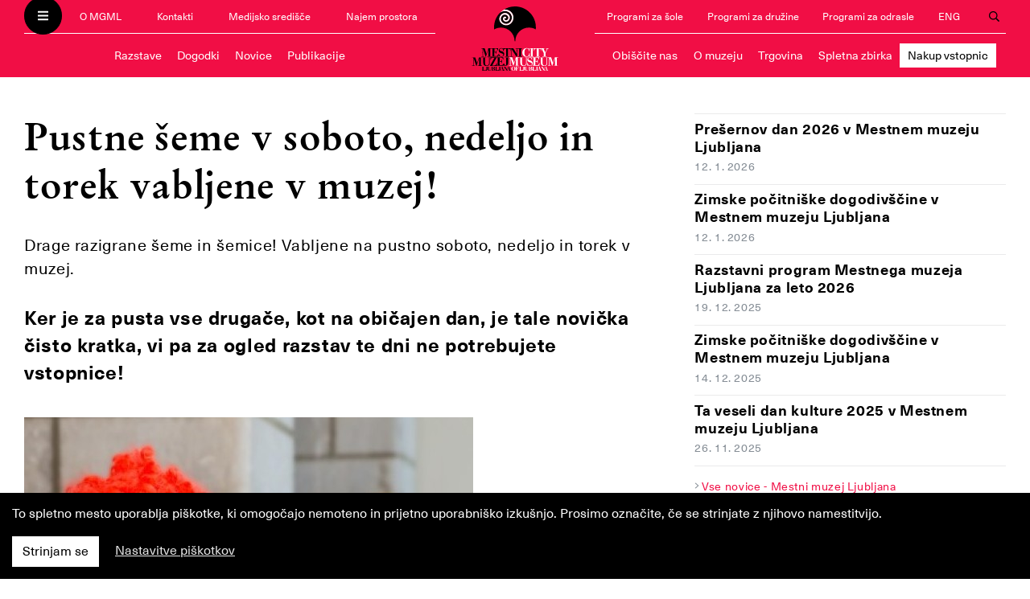

--- FILE ---
content_type: text/html; charset=utf-8
request_url: https://mgml.si/sl/mestni-muzej/novice/186/pustne-seme-v-soboto-nedeljo-in-torek-vabljene-v-muzej/
body_size: 9885
content:
<!DOCTYPE html>



<html lang="sl">
  <head>
    <meta charset="utf-8">
    <meta name="viewport" content="width=device-width, initial-scale=1, shrink-to-fit=no">
    <meta http-equiv="x-ua-compatible" content="ie=edge">

    <title>Pustne šeme v soboto, nedeljo in torek vabljene v muzej! • MGML</title>

    

    <script defer src="/static/webpack/fonts.e1bee6ff830f.js"></script>

    <link rel="stylesheet" href="/static/webpack/main.b3543337af0d.css">

    <link rel="stylesheet" href="//cdnjs.cloudflare.com/ajax/libs/photoswipe/4.1.2/photoswipe.min.css">
    <link rel="stylesheet" href="//cdnjs.cloudflare.com/ajax/libs/photoswipe/4.1.2/default-skin/default-skin.min.css">

    <!-- Meta Pixel Code -->
    <script>
      !function(f,b,e,v,n,t,s)
      {if(f.fbq)return;n=f.fbq=function(){n.callMethod?
      n.callMethod.apply(n,arguments):n.queue.push(arguments)};
      if(!f._fbq)f._fbq=n;n.push=n;n.loaded=!0;n.version='2.0';
      n.queue=[];t=b.createElement(e);t.async=!0;
      t.src=v;s=b.getElementsByTagName(e)[0];
      s.parentNode.insertBefore(t,s)}(window, document,'script',
      'https://connect.facebook.net/en_US/fbevents.js');
      fbq('init', '337067122430162');
      fbq('track', 'PageView');
    </script>

    <noscript><img height="1" width="1" style="display:none" src=https://www.facebook.com/tr?id=337067122430162&ev=PageView&noscript=1/></noscript>
    <!-- End Meta Pixel Code -->

    
<meta property="og:type" content="article">


<meta property="og:type" content="article">
<link rel="image_src" href="https://mgml.si/media/news/2018/02/09/Pust315210.jpg">
<meta property="og:image" content="https://mgml.si/media/news/2018/02/09/Pust315210.jpg" />


<meta property="og:title" content="Pustne šeme v soboto, nedeljo in torek vabljene v muzej!" />
<meta property="og:description" content="Ker je za pusta vse drugače, kot na običajen dan, je tale novička čisto kratka, vi pa za ogled razstav te dni ne potrebujete vstopnice!" />


    
    
    

<link rel="apple-touch-icon" sizes="57x57" href="/static/images/favicons/mestni-muzej/apple-icon-57x57.png">
<link rel="apple-touch-icon" sizes="60x60" href="/static/images/favicons/mestni-muzej/apple-icon-60x60.png">
<link rel="apple-touch-icon" sizes="72x72" href="/static/images/favicons/mestni-muzej/apple-icon-72x72.png">
<link rel="apple-touch-icon" sizes="76x76" href="/static/images/favicons/mestni-muzej/apple-icon-76x76.png">
<link rel="apple-touch-icon" sizes="114x114" href="/static/images/favicons/mestni-muzej/apple-icon-114x114.png">
<link rel="apple-touch-icon" sizes="120x120" href="/static/images/favicons/mestni-muzej/apple-icon-120x120.png">
<link rel="apple-touch-icon" sizes="144x144" href="/static/images/favicons/mestni-muzej/apple-icon-144x144.png">
<link rel="apple-touch-icon" sizes="152x152" href="/static/images/favicons/mestni-muzej/apple-icon-152x152.png">
<link rel="apple-touch-icon" sizes="180x180" href="/static/images/favicons/mestni-muzej/apple-icon-180x180.png">
<link rel="icon" type="image/png" sizes="192x192"  href="/static/images/favicons/mestni-muzej/android-icon-192x192.png">
<link rel="icon" type="image/png" sizes="32x32" href="/static/images/favicons/mestni-muzej/favicon-32x32.png">
<link rel="icon" type="image/png" sizes="96x96" href="/static/images/favicons/mestni-muzej/favicon-96x96.png">
<link rel="icon" type="image/png" sizes="16x16" href="/static/images/favicons/mestni-muzej/favicon-16x16.png">
<link rel="manifest" href="/static/images/favicons/mestni-muzej/manifest.json">
<meta name="msapplication-TileColor" content="#ffffff">
<meta name="msapplication-TileImage" content="/static/images/favicons/mestni-muzej/ms-icon-144x144.png">
<meta name="theme-color" content="#ffffff">

    
    
  </head>

  <body class="template--mestni-muzej">
    <header>
        <nav class="navbar navbar-dark">
          <div class="container navbar-collapse" id="navbarText">
              <div class="navbar__mgml-sm d-md-none">
                <ul class="navbar__mgml">
                  <button class="navbar-toggler" type="button">
                    <i class="fas fa-bars fa-xs" style="color: white" title="Odpri menu"></i>
                    <i class="fas fa-times fa-xs" style="color: black" title="Zapri menu"></i>
                  </button>
                  
                  <li class="nav-item"><a class="nav-link" href="/sl/o-mgml/">O MGML</a></li>
<li class="nav-item"><a class="nav-link" href="/sl/kontakti/">Kontakti</a></li>

<li class="nav-item d-none d-md-block"><a class="nav-link" href="/sl/medijsko-sredisce/">Medijsko središče</a></li>
<li class="nav-item d-none d-lg-block"><a class="nav-link" href="/sl/najem-prostora/">Najem prostora</a></li>


                  
<li class="nav-item d-none d-lg-block"><a class="nav-link" href="/sl/programi/programi-sole/">Programi za šole</a></li>
<li class="nav-item d-none d-lg-block"><a class="nav-link" href="/sl/programi/programi-druzine/">Programi za družine</a></li>
<li class="nav-item d-none d-lg-block"><a class="nav-link" href="/sl/programi/programi-za-odrasle/">Programi za odrasle</a></li>
<li class="nav-item d-lg-none"><a class="nav-link" href="/sl/programi/">Izobraževalni programi</a></li>

<li class="nav-item"><a class="nav-link" href="/en/city-museum/">ENG</a></li>


<li class="nav-item nav-item--search">
    <button type="button" class="nav-link nav-link--search search-button">
        <i class="far fa-search" title="Odpri iskanje"></i>
        <i class="far fa-times" title="Zapri iskanje"></i>
    </button>
</li>


                  
                </ul>
              </div>
              
              <div class="navbar__left  d-none d-md-block">
                <ul class="navbar__mgml">
                  <button class="navbar-toggler" type="button">
                    <i class="fas fa-bars fa-xs" style="color: white" title="Odpri menu"></i>
                    <i class="fas fa-times fa-xs" style="color: black" title="Zapri menu"></i>
                  </button>
                  
                  <li class="nav-item"><a class="nav-link" href="/sl/o-mgml/">O MGML</a></li>
<li class="nav-item"><a class="nav-link" href="/sl/kontakti/">Kontakti</a></li>

<li class="nav-item d-none d-md-block"><a class="nav-link" href="/sl/medijsko-sredisce/">Medijsko središče</a></li>
<li class="nav-item d-none d-lg-block"><a class="nav-link" href="/sl/najem-prostora/">Najem prostora</a></li>


                  
                  
                </ul>
                
                <ul class="navbar__location" style="font-size: 0.90rem; padding-left: 0.1rem; padding-right: 0.1rem;">
                  <li class="nav-item"><a class="nav-link" href="/sl/mestni-muzej/razstave/">Razstave</a></li>
                  <li class="nav-item"><a class="nav-link" href="/sl/mestni-muzej/dogodki/">Dogodki</a></li>
                  <li class="nav-item"><a class="nav-link" href="/sl/mestni-muzej/novice/arhiv/">Novice</a></li>
                  <li class="nav-item"><a class="nav-link" href="/sl/mestni-muzej/publikacije/">Publikacije</a></li>

                  
                </ul>
                
              </div>
              
              
              <div class="navbar__logo">
                <a href="/sl/mestni-muzej/"><img src="/static/images/logo-mestni-muzej.svg" alt="Mestni muzej Ljubljana"></a>
              </div>
              
              
              
              <div class="navbar__right d-none d-md-block">
                <ul class="navbar__mgml">
                  
                  
<li class="nav-item d-none d-lg-block"><a class="nav-link" href="/sl/programi/programi-sole/">Programi za šole</a></li>
<li class="nav-item d-none d-lg-block"><a class="nav-link" href="/sl/programi/programi-druzine/">Programi za družine</a></li>
<li class="nav-item d-none d-lg-block"><a class="nav-link" href="/sl/programi/programi-za-odrasle/">Programi za odrasle</a></li>
<li class="nav-item d-lg-none"><a class="nav-link" href="/sl/programi/">Izobraževalni programi</a></li>

<li class="nav-item"><a class="nav-link" href="/en/city-museum/">ENG</a></li>


<li class="nav-item nav-item--search">
    <button type="button" class="nav-link nav-link--search search-button">
        <i class="far fa-search" title="Odpri iskanje"></i>
        <i class="far fa-times" title="Zapri iskanje"></i>
    </button>
</li>


                  
                </ul>

                
                <ul class="navbar__location" style="font-size: 0.90rem; padding-left: 0.1rem; padding-right: 0.1rem;">
                  
                  
                  
                  <li class="nav-item"><a class="nav-link"  href="/sl/mestni-muzej/obiscite-nas/">Obiščite nas</a></li>
                  
                  <li class="nav-item"><a class="nav-link"  href="/sl/mestni-muzej/o-muzeju/">O muzeju</a></li>
                  
                  <li class="nav-item nav-item--lg"><a class="nav-link"  href="https://shop.mgml.si/#selected=c5">Trgovina</a></li>
                  
                  <li class="nav-item nav-item--lg"><a class="nav-link"  href="https://zbirka.mgml.si/">Spletna zbirka</a></li>
                  
                  <li class="nav-item nav-item--lg"><a class="nav-link" style="background-color: white; color: black;" href="https://mgml.mojekarte.si/si/lokacija/776603/mestni-muzej-ljubljana.html">Nakup vstopnic</a></li>
                  
                  
                  <li class="nav-item nav-item--sm dropdown">
                    <span class="nav-link dropdown-toggle" id="locationMenuMoreSm" data-toggle="dropdown" aria-haspopup="true" aria-expanded="false"><i class="fas fa-chevron-down fa-xs" aria-hidden="true"></i> Več</span>
                    <div class="dropdown-menu dropdown-menu-right" aria-labelledby="locationMenuMoreSm">
                      
                      
                      
                      
                      
                      <a class="dropdown-item"  href="https://shop.mgml.si/#selected=c5">Trgovina</a>
                      
                      <a class="dropdown-item"  href="https://zbirka.mgml.si/">Spletna zbirka</a>
                      
                      <a class="dropdown-item" style="background-color: white; color: black;" href="https://mgml.mojekarte.si/si/lokacija/776603/mestni-muzej-ljubljana.html">Nakup vstopnic</a>
                      
                    </div>
                  </li>
                  
                  
                  
                </ul>
                
              </div>
              

              <div class="navbar__location-sm d-md-none">
                
                <ul class="navbar__location">
                  <li class="nav-item"><a class="nav-link" href="/sl/mestni-muzej/razstave/">Razstave</a></li>
                  <li class="nav-item"><a class="nav-link" href="/sl/mestni-muzej/dogodki/">Dogodki</a></li>
                  <li class="nav-item"><a class="nav-link" href="/sl/mestni-muzej/novice/arhiv/">Novice</a></li>
                  
                  
                  <li class="nav-item d-none d-xl-block"><a class="nav-link"  href="/sl/mestni-muzej/obiscite-nas/">Obiščite nas</a></li>
                  
                  <li class="nav-item d-none d-xl-block"><a class="nav-link"  href="/sl/mestni-muzej/o-muzeju/">O muzeju</a></li>
                  
                  <li class="nav-item d-none d-xl-block"><a class="nav-link"  href="https://shop.mgml.si/#selected=c5">Trgovina</a></li>
                  
                  <li class="nav-item d-none d-xl-block"><a class="nav-link"  href="https://zbirka.mgml.si/">Spletna zbirka</a></li>
                  
                  <li class="nav-item d-none d-xl-block"><a class="nav-link" style="background-color: white; color: black;" href="https://mgml.mojekarte.si/si/lokacija/776603/mestni-muzej-ljubljana.html">Nakup vstopnic</a></li>
                  
                  <li class="nav-item d-xl-none dropdown">
                    <span class="nav-link dropdown-toggle" id="locationMenuMore" data-toggle="dropdown" aria-haspopup="true" aria-expanded="false"><i class="fas fa-chevron-down fa-xs" aria-hidden="true"></i> Več</span>
                    <div class="dropdown-menu" aria-labelledby="locationMenuMore">
                      
                      <a class="dropdown-item"  href="/sl/mestni-muzej/obiscite-nas/">Obiščite nas</a>
                      
                      <a class="dropdown-item"  href="/sl/mestni-muzej/o-muzeju/">O muzeju</a>
                      
                      <a class="dropdown-item"  href="https://shop.mgml.si/#selected=c5">Trgovina</a>
                      
                      <a class="dropdown-item"  href="https://zbirka.mgml.si/">Spletna zbirka</a>
                      
                      <a class="dropdown-item" style="background-color: white; color: black;" href="https://mgml.mojekarte.si/si/lokacija/776603/mestni-muzej-ljubljana.html">Nakup vstopnic</a>
                      
                    </div>
                  </li>
                  
                </ul>
                
              </div>

          </div>

          <div class="navbar-slide" id="menuText">
            <div class="container">
              <div class="row">
                <div class="col-lg-3 col-md-4 header__about-links">
                  <div class="">
                    <a href="/sl/"><img class="header__mgml-logo" src="/static/images/logo-mgml-light.f12b75b67abd.svg" alt="MGML"></a>
                    
                    <ul>
                      <li><a href="/sl/o-mgml/">O MGML</a></li>
                      <li><a href="/sl/kontakti/">Kontakti</a></li>
                      <li><a href="/sl/najem-prostora/">Najem prostorov</a></li>
                      <li><a href="/sl/knjiznica/">Knjižnica MGML</a></li>
                      <li><a href="/sl/medijsko-sredisce/">Medijsko središče</a></li>
                      <li><a href="/sl/informacije-javnega-znacaja/">Informacije javnega značaja</a></li>
                    </ul>

                    <ul>
                      <li><a href="/sl/razstave/">Razstave</a></li>
                      <li><a href="/sl/dogodki/">Dogodki</a></li>
                      <li><a href="/sl/novice/arhiv/">Novice</a></li>
                      <li><a href="/sl/publikacije/">Publikacije</a></li>
                    </ul>

                    <ul>
                      <li><a href="/sl/programi/programi-sole/">Programi za šole</a></li>
                      <li><a href="/sl/programi/programi-druzine/">Programi za družine</a></li>
                      <li><a href="/sl/programi/programi-za-odrasle/">Programi za odrasle</a></li>
                    </ul>
                    <hr>
                    <p>Zavod Muzej in galerije mesta Ljubljane je nastal leta 2009 in združuje Mestni muzej Ljubljana, Galerijo Jakopič,
                    Galerijo Vžigalica, Mestno galerijo Ljubljana, Galerijo Cukrarna, Bežigrajsko galerijo 1, Bežigrajsko galerijo 2,
                    Galerijo 001 in Tobačni muzej v Kulturnem centru Tobačna 001 ter Plečnikovo hišo v Trnovem.</p>
                    
                  </div>
                </div>
                <div class="col-lg-9 col-md-8">
                  <div class="header__location-list">
                    <div class="row">
                      
                      
                      <div class="col-lg-4 col-md-6">
                        <div class="location__item">
                          <div class="location__item-links">
                            <div class="location__name">
                              <a href="/sl/mestni-muzej/">Mestni muzej Ljubljana</a>
                            </div>
                            <ul class="d-none d-md-block">
                              <li><a href="/sl/mestni-muzej/razstave/">Razstave</a></li>
                              <li><a href="/sl/mestni-muzej/dogodki/">Dogodki</a></li>
                              <li><a href="/sl/mestni-muzej/novice/arhiv/">Novice</a></li>
                              <li><a href="/sl/mestni-muzej/publikacije/">Publikacije</a></li>
                            </ul>
                          </div>
                        </div>
                      </div>
                      
                      
                      
                      <div class="col-lg-4 col-md-6">
                        <div class="location__item">
                          <div class="location__item-links">
                            <div class="location__name">
                              <a href="/sl/mestna-galerija/">Mestna galerija Ljubljana</a>
                            </div>
                            <ul class="d-none d-md-block">
                              <li><a href="/sl/mestna-galerija/razstave/">Razstave</a></li>
                              <li><a href="/sl/mestna-galerija/dogodki/">Dogodki</a></li>
                              <li><a href="/sl/mestna-galerija/novice/arhiv/">Novice</a></li>
                              <li><a href="/sl/mestna-galerija/publikacije/">Publikacije</a></li>
                            </ul>
                          </div>
                        </div>
                      </div>
                      
                      
                      
                      <div class="col-lg-4 col-md-6">
                        <div class="location__item">
                          <div class="location__item-links">
                            <div class="location__name">
                              <a href="/sl/galerija-jakopic/">Galerija Jakopič</a>
                            </div>
                            <ul class="d-none d-md-block">
                              <li><a href="/sl/galerija-jakopic/razstave/">Razstave</a></li>
                              <li><a href="/sl/galerija-jakopic/dogodki/">Dogodki</a></li>
                              <li><a href="/sl/galerija-jakopic/novice/arhiv/">Novice</a></li>
                              <li><a href="/sl/galerija-jakopic/publikacije/">Publikacije</a></li>
                            </ul>
                          </div>
                        </div>
                      </div>
                      
                      
                      
                      <div class="col-lg-4 col-md-6">
                        <div class="location__item">
                          <div class="location__item-links">
                            <div class="location__name">
                              <a href="/sl/galerija-vzigalica/">Galerija Vžigalica</a>
                            </div>
                            <ul class="d-none d-md-block">
                              <li><a href="/sl/galerija-vzigalica/razstave/">Razstave</a></li>
                              <li><a href="/sl/galerija-vzigalica/dogodki/">Dogodki</a></li>
                              <li><a href="/sl/galerija-vzigalica/novice/arhiv/">Novice</a></li>
                              
                            </ul>
                          </div>
                        </div>
                      </div>
                      
                      
                      
                      <div class="col-lg-4 col-md-6">
                        <div class="location__item">
                          <div class="location__item-links">
                            <div class="location__name">
                              <a href="/sl/plecnikova-hisa/">Plečnikova hiša</a>
                            </div>
                            <ul class="d-none d-md-block">
                              <li><a href="/sl/plecnikova-hisa/razstave/">Razstave</a></li>
                              <li><a href="/sl/plecnikova-hisa/dogodki/">Dogodki</a></li>
                              <li><a href="/sl/plecnikova-hisa/novice/arhiv/">Novice</a></li>
                              <li><a href="/sl/plecnikova-hisa/publikacije/">Publikacije</a></li>
                            </ul>
                          </div>
                        </div>
                      </div>
                      
                      
                      
                      
                      
                      <div class="col-lg-4 col-md-6">
                        <div class="location__item">
                          <div class="location__item-links">
                            <div class="location__name">
                              <a href="/sl/bezigrajska-galerija-1/">Bežigrajska galerija 1</a>
                            </div>
                            <ul class="d-none d-md-block">
                              <li><a href="/sl/bezigrajska-galerija-1/razstave/">Razstave</a></li>
                              <li><a href="/sl/bezigrajska-galerija-1/dogodki/">Dogodki</a></li>
                              <li><a href="/sl/bezigrajska-galerija-1/novice/arhiv/">Novice</a></li>
                              
                            </ul>
                          </div>
                        </div>
                      </div>
                      
                      
                      
                      <div class="col-lg-4 col-md-6">
                        <div class="location__item">
                          <div class="location__item-links">
                            <div class="location__name">
                              <a href="/sl/bezigrajska-galerija-2/">Bežigrajska galerija 2</a>
                            </div>
                            <ul class="d-none d-md-block">
                              <li><a href="/sl/bezigrajska-galerija-2/razstave/">Razstave</a></li>
                              <li><a href="/sl/bezigrajska-galerija-2/dogodki/">Dogodki</a></li>
                              <li><a href="/sl/bezigrajska-galerija-2/novice/arhiv/">Novice</a></li>
                              
                            </ul>
                          </div>
                        </div>
                      </div>
                      
                      
                      
                      <div class="col-lg-4 col-md-6">
                        <div class="location__item">
                          <div class="location__item-links">
                            <div class="location__name">
                              <a href="/sl/vila-zlatica/">Vila Zlatica</a>
                            </div>
                            <ul class="d-none d-md-block">
                              <li><a href="/sl/vila-zlatica/razstave/">Razstave</a></li>
                              <li><a href="/sl/vila-zlatica/dogodki/">Dogodki</a></li>
                              <li><a href="/sl/vila-zlatica/novice/arhiv/">Novice</a></li>
                              <li><a href="/sl/vila-zlatica/publikacije/">Publikacije</a></li>
                            </ul>
                          </div>
                        </div>
                      </div>
                      
                      
                      <div class="col-lg-4 col-md-6">
                        <div class="location__item">
                          <div class="location__item-links">
                            <div class="location__name mb-2">
                              <a href="https://cukrarna.art/" target="_blank">Cukrarna</a>
                            </div>
                          </div>
                        </div>
                      </div>
                      
                      <div class="col-lg-4 col-md-6">
                        <div class="location__item">
                          <div class="location__item-links">
                            <div class="location__name mb-2">
                              <a href="/sl/arheoloski-center/">Arheološki center</a>
                            </div>
                          </div>
                        </div>
                      </div>
                      
                    </div>
                  </div>
                </div>
              </div>
            </div>
          </div>

          <div class="search-overlay" id="searchOverlay">
            <div class="container">
              <div class="row">
                <div class="col-xl-8 offset-xl-2 col-md-10 offset-md-1">
                  <form method="GET" class="search-form" action="/sl/iskanje/">
                    <input type="text" name="query" id="id_query">
                    <input type="submit" value="Išči" class="button">
                  </form>
                </div>
              </div>
            </div>
          </div>

        </nav>
    </header>

    <main>
      <div class="logos-mestna-galerija">
        <div class="container">
          <div class="logo-mestna-galerija-ljubljana">Ljubljana</div>
          <div class="logo-mestna-galerija-mgml">MGML</div>
        </div>
      </div>
      
<section>
  <div class="container">
    <div class="row">
      <div class="col-lg-8 news">
        

<h1>Pustne šeme v soboto, nedeljo in torek vabljene v muzej!</h1>


<p class="news__sub-title">Drage razigrane šeme in šemice!
Vabljene na pustno soboto, nedeljo in torek v muzej.</p>


<div class="news__blurb"><p>Ker je za pusta vse drugače, kot na običajen dan, je tale novička čisto kratka, vi pa za ogled razstav te dni ne potrebujete vstopnice!</p></div>


<div class="news__primary-image">
  <img src="/media/news/2018/02/09/Pust315210.jpg" alt="Pustne šeme v teh časih dobrodošle!">
  <div class="caption">Pustne šeme v teh časih dobrodošle! &copy; Andrej Peunik/MGML</div>
</div>



<div class="news__body"><h1><strong>V &nbsp; &nbsp; &nbsp; &nbsp; &nbsp; &nbsp; &nbsp; &nbsp; &nbsp; &nbsp; &nbsp; &nbsp; &nbsp; &nbsp; &nbsp; V<br>&nbsp; A &nbsp; &nbsp; &nbsp; &nbsp; &nbsp; &nbsp; &nbsp; &nbsp; &nbsp; &nbsp; &nbsp; &nbsp; &nbsp;A<br>&nbsp; &nbsp; B &nbsp; &nbsp; &nbsp; &nbsp; &nbsp; &nbsp; &nbsp; &nbsp; &nbsp; &nbsp; &nbsp;B<br>&nbsp; &nbsp; &nbsp; &nbsp;L &nbsp; &nbsp; &nbsp; &nbsp; &nbsp; &nbsp; &nbsp; &nbsp; &nbsp;L<br>&nbsp; &nbsp; &nbsp; &nbsp; &nbsp;J &nbsp; &nbsp; &nbsp; &nbsp; &nbsp; &nbsp; &nbsp; J<br>&nbsp; &nbsp; &nbsp; &nbsp; &nbsp; E &nbsp; &nbsp; &nbsp; &nbsp; &nbsp; E<br>&nbsp; &nbsp; &nbsp; &nbsp; &nbsp; &nbsp; N &nbsp; &nbsp; &nbsp; N<br>&nbsp; &nbsp; &nbsp; &nbsp; &nbsp; &nbsp; &nbsp; &nbsp; &nbsp; I<br></strong></h1></div>






<div class="news__date">Objavljeno: 9. 2. 2018</div>

<div class="news__share-buttons">
  Deli: 


<!-- Sharingbutton Facebook -->
<a class="resp-sharing-button__link" href="https://facebook.com/sharer/sharer.php?u=https%3A%2F%2Fwww.mgml.si/sl/mestni-muzej/novice/186/" target="_blank" aria-label="">
<div class="resp-sharing-button resp-sharing-button--facebook resp-sharing-button--small"><div aria-hidden="true" class="resp-sharing-button__icon resp-sharing-button__icon--solid">
<svg xmlns="http://www.w3.org/2000/svg" viewBox="0 0 24 24"><path d="M18.77 7.46H14.5v-1.9c0-.9.6-1.1 1-1.1h3V.5h-4.33C10.24.5 9.5 3.44 9.5 5.32v2.15h-3v4h3v12h5v-12h3.85l.42-4z"/></svg>
</div>
</div>
</a>

<!-- Sharingbutton Twitter -->
<a class="resp-sharing-button__link" href="https://twitter.com/intent/tweet/?text=%20-%20MGML&amp;url=https%3A%2F%2Fwww.mgml.si/sl/mestni-muzej/novice/186/" target="_blank" aria-label="">
<div class="resp-sharing-button resp-sharing-button--twitter resp-sharing-button--small"><div aria-hidden="true" class="resp-sharing-button__icon resp-sharing-button__icon--solid">
<svg xmlns="http://www.w3.org/2000/svg" viewBox="0 0 24 24"><path d="M23.44 4.83c-.8.37-1.5.38-2.22.02.93-.56.98-.96 1.32-2.02-.88.52-1.86.9-2.9 1.1-.82-.88-2-1.43-3.3-1.43-2.5 0-4.55 2.04-4.55 4.54 0 .36.03.7.1 1.04-3.77-.2-7.12-2-9.36-4.75-.4.67-.6 1.45-.6 2.3 0 1.56.8 2.95 2 3.77-.74-.03-1.44-.23-2.05-.57v.06c0 2.2 1.56 4.03 3.64 4.44-.67.2-1.37.2-2.06.08.58 1.8 2.26 3.12 4.25 3.16C5.78 18.1 3.37 18.74 1 18.46c2 1.3 4.4 2.04 6.97 2.04 8.35 0 12.92-6.92 12.92-12.93 0-.2 0-.4-.02-.6.9-.63 1.96-1.22 2.56-2.14z"/></svg>
</div>
</div>
</a>

<!-- Sharingbutton Google+ -->
<a class="resp-sharing-button__link" href="https://plus.google.com/share?url=www.mgml.si/sl/mestni-muzej/novice/186/" target="_blank" aria-label="">
<div class="resp-sharing-button resp-sharing-button--google resp-sharing-button--small"><div aria-hidden="true" class="resp-sharing-button__icon resp-sharing-button__icon--solid">
<svg xmlns="http://www.w3.org/2000/svg" viewBox="0 0 24 24"><path d="M11.37 12.93c-.73-.52-1.4-1.27-1.4-1.5 0-.43.03-.63.98-1.37 1.23-.97 1.9-2.23 1.9-3.57 0-1.22-.36-2.3-1-3.05h.5c.1 0 .2-.04.28-.1l1.36-.98c.16-.12.23-.34.17-.54-.07-.2-.25-.33-.46-.33H7.6c-.66 0-1.34.12-2 .35-2.23.76-3.78 2.66-3.78 4.6 0 2.76 2.13 4.85 5 4.9-.07.23-.1.45-.1.66 0 .43.1.83.33 1.22h-.08c-2.72 0-5.17 1.34-6.1 3.32-.25.52-.37 1.04-.37 1.56 0 .5.13.98.38 1.44.6 1.04 1.84 1.86 3.55 2.28.87.23 1.82.34 2.8.34.88 0 1.7-.1 2.5-.34 2.4-.7 3.97-2.48 3.97-4.54 0-1.97-.63-3.15-2.33-4.35zm-7.7 4.5c0-1.42 1.8-2.68 3.9-2.68h.05c.45 0 .9.07 1.3.2l.42.28c.96.66 1.6 1.1 1.77 1.8.05.16.07.33.07.5 0 1.8-1.33 2.7-3.96 2.7-1.98 0-3.54-1.23-3.54-2.8zM5.54 3.9c.33-.38.75-.58 1.23-.58h.05c1.35.05 2.64 1.55 2.88 3.35.14 1.02-.08 1.97-.6 2.55-.32.37-.74.56-1.23.56h-.03c-1.32-.04-2.63-1.6-2.87-3.4-.13-1 .08-1.92.58-2.5zM23.5 9.5h-3v-3h-2v3h-3v2h3v3h2v-3h3"/></svg>
</div>
</div>
</a>

<!-- Sharingbutton Tumblr -->
<a class="resp-sharing-button__link" href="https://www.tumblr.com/widgets/share/tool?posttype=link&amp;title=%20-%20MGML&amp;caption=%20-%20MGML&amp;content=https%3A%2F%2Fwww.mgml.si/sl/mestni-muzej/novice/186/&amp;canonicalUrl=https%3A%2F%2Fwww.mgml.si&amp;shareSource=tumblr_share_button" target="_blank" aria-label="">
<div class="resp-sharing-button resp-sharing-button--tumblr resp-sharing-button--small"><div aria-hidden="true" class="resp-sharing-button__icon resp-sharing-button__icon--solid">
<svg xmlns="http://www.w3.org/2000/svg" viewBox="0 0 24 24"><path d="M13.5.5v5h5v4h-5V15c0 5 3.5 4.4 6 2.8v4.4c-6.7 3.2-12 0-12-4.2V9.5h-3V6.7c1-.3 2.2-.7 3-1.3.5-.5 1-1.2 1.4-2 .3-.7.6-1.7.7-3h3.8z"/></svg>
</div>
</div>
</a>

<!-- Sharingbutton E-Mail -->
<a class="resp-sharing-button__link" href="mailto:?subject=%20-%20MGML&amp;body=https%3A%2F%2Fwww.mgml.si/sl/mestni-muzej/novice/186/" target="_self" aria-label="">
<div class="resp-sharing-button resp-sharing-button--email resp-sharing-button--small"><div aria-hidden="true" class="resp-sharing-button__icon resp-sharing-button__icon--solid">
<svg xmlns="http://www.w3.org/2000/svg" viewBox="0 0 24 24"><path d="M22 4H2C.9 4 0 4.9 0 6v12c0 1.1.9 2 2 2h20c1.1 0 2-.9 2-2V6c0-1.1-.9-2-2-2zM7.25 14.43l-3.5 2c-.08.05-.17.07-.25.07-.17 0-.34-.1-.43-.25-.14-.24-.06-.55.18-.68l3.5-2c.24-.14.55-.06.68.18.14.24.06.55-.18.68zm4.75.07c-.1 0-.2-.03-.27-.08l-8.5-5.5c-.23-.15-.3-.46-.15-.7.15-.22.46-.3.7-.14L12 13.4l8.23-5.32c.23-.15.54-.08.7.15.14.23.07.54-.16.7l-8.5 5.5c-.08.04-.17.07-.27.07zm8.93 1.75c-.1.16-.26.25-.43.25-.08 0-.17-.02-.25-.07l-3.5-2c-.24-.13-.32-.44-.18-.68s.44-.32.68-.18l3.5 2c.24.13.32.44.18.68z"/></svg>
</div>
</div>
</a>

<!-- Sharingbutton Pinterest -->
<a class="resp-sharing-button__link" href="https://pinterest.com/pin/create/button/?url=https%3A%2F%2Fwww.mgml.si/sl/mestni-muzej/novice/186/&amp;media=https%3A%2F%2Fwww.mgml.si&amp;description=%20-%20MGML" target="_blank" aria-label="">
<div class="resp-sharing-button resp-sharing-button--pinterest resp-sharing-button--small"><div aria-hidden="true" class="resp-sharing-button__icon resp-sharing-button__icon--solid">
<svg xmlns="http://www.w3.org/2000/svg" viewBox="0 0 24 24"><path d="M12.14.5C5.86.5 2.7 5 2.7 8.75c0 2.27.86 4.3 2.7 5.05.3.12.57 0 .66-.33l.27-1.06c.1-.32.06-.44-.2-.73-.52-.62-.86-1.44-.86-2.6 0-3.33 2.5-6.32 6.5-6.32 3.55 0 5.5 2.17 5.5 5.07 0 3.8-1.7 7.02-4.2 7.02-1.37 0-2.4-1.14-2.07-2.54.4-1.68 1.16-3.48 1.16-4.7 0-1.07-.58-1.98-1.78-1.98-1.4 0-2.55 1.47-2.55 3.42 0 1.25.43 2.1.43 2.1l-1.7 7.2c-.5 2.13-.08 4.75-.04 5 .02.17.22.2.3.1.14-.18 1.82-2.26 2.4-4.33.16-.58.93-3.63.93-3.63.45.88 1.8 1.65 3.22 1.65 4.25 0 7.13-3.87 7.13-9.05C20.5 4.15 17.18.5 12.14.5z"/></svg>
</div>
</div>
</a>

</div>

      </div>
      <div class="col-lg-4 news-archive news-archive__news-item">
        <div class="news__list">
          
          <div class="news__item">
            <div class="news__title"><a href="/sl/mestni-muzej/novice/1512/presernov-dan-2026-v-mestnem-muzeju-ljubljana/">Prešernov dan 2026 v Mestnem muzeju Ljubljana</a></div>
            <div class="news__date">12. 1. 2026</div>
          </div>
          
          <div class="news__item">
            <div class="news__title"><a href="/sl/mestni-muzej/novice/1511/zimske-pocitniske-dogodivscine-v-mestnem-muzeju-ljubljana/">Zimske počitniške dogodivščine v Mestnem muzeju Ljubljana</a></div>
            <div class="news__date">12. 1. 2026</div>
          </div>
          
          <div class="news__item">
            <div class="news__title"><a href="/sl/mestni-muzej/novice/1508/razstavni-program-mestnega-muzeja-ljubljana-za-leto-2026/">Razstavni program Mestnega muzeja Ljubljana za leto 2026</a></div>
            <div class="news__date">19. 12. 2025</div>
          </div>
          
          <div class="news__item">
            <div class="news__title"><a href="/sl/mestni-muzej/novice/1503/zimske-pocitniske-dogodivscine-v-mestnem-muzeju-ljubljana/">Zimske počitniške dogodivščine v Mestnem muzeju Ljubljana</a></div>
            <div class="news__date">14. 12. 2025</div>
          </div>
          
          <div class="news__item">
            <div class="news__title"><a href="/sl/mestni-muzej/novice/1500/ta-veseli-dan-kulture-2025-v-mestnem-muzeju-ljubljana/">Ta veseli dan kulture 2025 v Mestnem muzeju Ljubljana</a></div>
            <div class="news__date">26. 11. 2025</div>
          </div>
          
        </div>
        <ul class="news__archive-links">
          <li><i class="fal fa-angle-right" aria-hidden="true"></i> <a href="/sl/mestni-muzej/novice/arhiv/">Vse novice - Mestni muzej Ljubljana</a></li>
          <li><i class="fal fa-angle-right" aria-hidden="true"></i> <a href="/sl/novice/arhiv/">Vse novice - MGML</a></li>
        </ul>
      </div>
    </div>
  </div>
  <div class="news__images">
    
  </div>
</section>

      
      <div class="newsletter-form">
        <div class="container">
          <h2>Ostanite z nami v stiku!</h2>
          <p>Bodite obveščeni o razstavah in dogodkih, ki jih pripravljamo v Muzeju in galerijah mesta Ljubljane.</p>
          <p><a href="/sl/novicnik/" class="btn btn-light mb-4">Prijavite se</a></p>
        </div>
      </div>
      
    </main>

    <footer>
      <div class="container">
        <div class="footer___about-links">
          
          

<div class="row">
  <div class="col-md-6">
    <img class="footer__mgml-logo" src="/static/images/logo-mgml-dark.e16f10c984de.svg" alt="MGML">
    <p>Zavod Muzej in galerije mesta Ljubljane je nastal leta 2009 in združuje Mestni muzej Ljubljana, Galerijo Jakopič,
    Galerijo Vžigalica, Mestno galerijo Ljubljana, Galerijo Cukrarna, Bežigrajsko galerijo 1, Bežigrajsko galerijo 2,
    Galerijo 001 in Tobačni muzej v Kulturnem centru Tobačna 001 ter Plečnikovo hišo v Trnovem.</p>
    <hr>
    <p>Ustanoviteljica javnega zavoda MGML je Mestna občina Ljubljana.</p>
    <img class="footer__logos" src="/static/images/logo-mol-zpk-unesko-1.fa94e153db1e.png" alt="Logotipi">
  </div>
  <div class="col-lg-3 col-md-6">
    <ul>
      <li><a href="/sl/o-mgml/">O MGML</a></li>
      <li><a href="/sl/kontakti/">Kontakti</a></li>
      <li><a href="/sl/najem-prostora/">Najem prostorov</a></li>
      <li><a href="/sl/knjiznica/">Knjižnica MGML</a></li>
      <li><a href="/sl/medijsko-sredisce/">Medijsko središče</a></li>
      <li><a href="/sl/informacije-javnega-znacaja/">Informacije javnega značaja</a></li>
    </ul>
    <ul>
      <li><a href="/sl/razstave/">Razstave</a></li>
      <li><a href="/sl/dogodki/">Dogodki</a></li>
      <li><a href="/sl/novice/arhiv/">Novice</a></li>
      <li><a href="/sl/publikacije/">Publikacije</a></li>
    </ul>
    <ul class="d-block d-lg-none">
      <li><a href="/sl/programi/programi-sole/">Programi za šole</a></li>
      <li><a href="/sl/programi/programi-druzine/">Programi za družine</a></li>
      <li><a href="/sl/programi/programi-za-odrasle/">Programi za odrasle</a></li>
    </ul>
    <ul class="social__icons">
      <li><a href="https://www.facebook.com/muzejgalerije/" target="_blank"><i class="fab fa-facebook-square" title="Facebook"></i></a></li>
      <li><a href="https://twitter.com/mgmlj?lang=en" target="_blank"><i class="fab fa-twitter" title="Twitter"></i></a></li>
    </ul>
  </div>
  <div class="col-lg-3 col-md-6 d-none d-lg-block">
    <ul>
      <li><a href="/sl/programi/programi-sole/">Programi za šole</a></li>
      <ul>
        <li><a href="/sl/programi/programi-sole/vrtci/">Programi za vrtce</a></li>
        <li><a href="/sl/programi/programi-sole/ucenci-1-3-razred/">Programi za osnovnošolce (1. triada)</a></li>
        <li><a href="/sl/programi/programi-sole/ucenci-4-6-razred/">Programi za osnovnošolce (2. in 3. triada)</a></li>
        <li><a href="/sl/programi/programi-sole/za-srednjesolce/">Programi za srednješolce</a></li>
      </ul>
      <li><a href="/sl/programi/programi-druzine/">Programi za družine</a></li>
      <ul>
        <li><a href="/sl/programi/programi-druzine/praznovanja-rojstnih-dni/">Praznovanja rojstni dni</a></li>
        <li><a href="/sl/programi/programi-druzine/interaktivna-vodstva-z-delavnicami-za-druzine/">Interaktivna vodstva z delavnicami za družine</a></li>
        <li><a href="/sl/programi/programi-druzine/samostojno-druzinsko-raziskovanje/">Samostojna družinska raziskovanja</a></li>
        <li><a href="https://plecnikovdan.si/">Plečnikov dan</a></li>
        <li><a href="https://rimljanivljubljani.si/">Rimljani v Ljubljani</a></li>
      </ul>
      <li><a href="/sl/programi/programi-za-odrasle/">Programi za odrasle</a></li>
    </ul>
  </div>
</div>

          
        </div>
        <div class="footer__location-list">
          <div class="row">
            
            
            <div class="col-lg-3 col-md-4 col-sm-6">
              <div class="location__item">
                <div class="location__item-links">
                  <div class="location__name">
                    <a href="/sl/mestni-muzej/">Mestni muzej Ljubljana</a>
                  </div>
                  <ul class="d-none d-sm-block">
                    <li><a href="/sl/mestni-muzej/razstave/">Razstave</a></li>
                    <li><a href="/sl/mestni-muzej/dogodki/">Dogodki</a></li>
                    <li><a href="/sl/mestni-muzej/novice/arhiv/">Novice</a></li>
                    <li><a href="/sl/mestni-muzej/publikacije/">Publikacije</a></li>
                  </ul>
                </div>
              </div>
              <ul class="social__icons social__icons--location d-none d-sm-block abs-postion-item">
                <li><a href="https://www.facebook.com/mestni.muzej.ljubljana/" target="_blank"><i class="fab fa-facebook-square" title="Facebook"></i></a></li>
                
                
                <li><a href="https://www.instagram.com/mestnimuzejljubljana/" target="_blank"><i class="fab fa-instagram" title="Instagram"></i></a></li>
                <li><a href="https://www.tripadvisor.com/Attraction_Review-g274873-d3825762-Reviews-City_Museum_of_Ljubljana-Ljubljana_Upper_Carniola_Region.html" target="_blank"><i class="fab fa-tripadvisor" title="TripAdvisor"></i></a></li>
              </ul>
            </div>
            
            
            
            <div class="col-lg-3 col-md-4 col-sm-6">
              <div class="location__item">
                <div class="location__item-links">
                  <div class="location__name">
                    <a href="/sl/mestna-galerija/">Mestna galerija Ljubljana</a>
                  </div>
                  <ul class="d-none d-sm-block">
                    <li><a href="/sl/mestna-galerija/razstave/">Razstave</a></li>
                    <li><a href="/sl/mestna-galerija/dogodki/">Dogodki</a></li>
                    <li><a href="/sl/mestna-galerija/novice/arhiv/">Novice</a></li>
                    <li><a href="/sl/mestna-galerija/publikacije/">Publikacije</a></li>
                  </ul>
                </div>
              </div>
              <ul class="social__icons social__icons--location d-none d-sm-block abs-postion-item">
                <li><a href="https://www.facebook.com/mestna.galerija.ljubljana/" target="_blank"><i class="fab fa-facebook-square" title="Facebook"></i></a></li>
                
                <li><a href="https://www.youtube.com/user/MestnaGalerijaLj" target="_blank"><i class="fab fa-youtube" title="YouTube"></i></a></li>
                <li><a href="https://www.instagram.com/mestna.galerija/" target="_blank"><i class="fab fa-instagram" title="Instagram"></i></a></li>
                <li><a href="https://www.tripadvisor.co.uk/Attraction_Review-g274873-d8376062-Reviews-City_Art_Gallery-Ljubljana_Upper_Carniola_Region.html" target="_blank"><i class="fab fa-tripadvisor" title="TripAdvisor"></i></a></li>
              </ul>
            </div>
            
            
            
            <div class="col-lg-3 col-md-4 col-sm-6">
              <div class="location__item">
                <div class="location__item-links">
                  <div class="location__name">
                    <a href="/sl/galerija-jakopic/">Galerija Jakopič</a>
                  </div>
                  <ul class="d-none d-sm-block">
                    <li><a href="/sl/galerija-jakopic/razstave/">Razstave</a></li>
                    <li><a href="/sl/galerija-jakopic/dogodki/">Dogodki</a></li>
                    <li><a href="/sl/galerija-jakopic/novice/arhiv/">Novice</a></li>
                    <li><a href="/sl/galerija-jakopic/publikacije/">Publikacije</a></li>
                  </ul>
                </div>
              </div>
              <ul class="social__icons social__icons--location d-none d-sm-block abs-postion-item">
                <li><a href="https://www.facebook.com/JakopicGalerija/" target="_blank"><i class="fab fa-facebook-square" title="Facebook"></i></a></li>
                
                
                <li><a href="https://www.instagram.com/galerija.jakopic/" target="_blank"><i class="fab fa-instagram" title="Instagram"></i></a></li>
                
              </ul>
            </div>
            
            
            
            <div class="col-lg-3 col-md-4 col-sm-6">
              <div class="location__item">
                <div class="location__item-links">
                  <div class="location__name">
                    <a href="/sl/galerija-vzigalica/">Galerija Vžigalica</a>
                  </div>
                  <ul class="d-none d-sm-block">
                    <li><a href="/sl/galerija-vzigalica/razstave/">Razstave</a></li>
                    <li><a href="/sl/galerija-vzigalica/dogodki/">Dogodki</a></li>
                    <li><a href="/sl/galerija-vzigalica/novice/arhiv/">Novice</a></li>
                    
                  </ul>
                </div>
              </div>
              <ul class="social__icons social__icons--location d-none d-sm-block abs-postion-item">
                <li><a href="https://www.facebook.com/VzigalicaGalerija/" target="_blank"><i class="fab fa-facebook-square" title="Facebook"></i></a></li>
                
                
                <li><a href="https://www.instagram.com/galerija.vzigalica/" target="_blank"><i class="fab fa-instagram" title="Instagram"></i></a></li>
                
              </ul>
            </div>
            
            
            
            <div class="col-lg-3 col-md-4 col-sm-6">
              <div class="location__item">
                <div class="location__item-links">
                  <div class="location__name">
                    <a href="/sl/plecnikova-hisa/">Plečnikova hiša</a>
                  </div>
                  <ul class="d-none d-sm-block">
                    <li><a href="/sl/plecnikova-hisa/razstave/">Razstave</a></li>
                    <li><a href="/sl/plecnikova-hisa/dogodki/">Dogodki</a></li>
                    <li><a href="/sl/plecnikova-hisa/novice/arhiv/">Novice</a></li>
                    <li><a href="/sl/plecnikova-hisa/publikacije/">Publikacije</a></li>
                  </ul>
                </div>
              </div>
              <ul class="social__icons social__icons--location d-none d-sm-block abs-postion-item">
                <li><a href="https://www.facebook.com/PlecnikHouse/" target="_blank"><i class="fab fa-facebook-square" title="Facebook"></i></a></li>
                
                
                <li><a href="https://www.instagram.com/plecnikova_hisa/" target="_blank"><i class="fab fa-instagram" title="Instagram"></i></a></li>
                <li><a href="https://www.tripadvisor.com/Attraction_Review-g274873-d3825762-Reviews-City_Museum_of_Ljubljana-Ljubljana_Upper_Carniola_Region.html" target="_blank"><i class="fab fa-tripadvisor" title="TripAdvisor"></i></a></li>
              </ul>
            </div>
            
            
            
            
            
            <div class="col-lg-3 col-md-4 col-sm-6">
              <div class="location__item">
                <div class="location__item-links">
                  <div class="location__name">
                    <a href="/sl/bezigrajska-galerija-1/">Bežigrajska galerija 1</a>
                  </div>
                  <ul class="d-none d-sm-block">
                    <li><a href="/sl/bezigrajska-galerija-1/razstave/">Razstave</a></li>
                    <li><a href="/sl/bezigrajska-galerija-1/dogodki/">Dogodki</a></li>
                    <li><a href="/sl/bezigrajska-galerija-1/novice/arhiv/">Novice</a></li>
                    
                  </ul>
                </div>
              </div>
              <ul class="social__icons social__icons--location d-none d-sm-block abs-postion-item">
                <li><a href="https://www.facebook.com/bezigrajskagalerija1in2/" target="_blank"><i class="fab fa-facebook-square" title="Facebook"></i></a></li>
                
                
                
                
              </ul>
            </div>
            
            
            
            <div class="col-lg-3 col-md-4 col-sm-6">
              <div class="location__item">
                <div class="location__item-links">
                  <div class="location__name">
                    <a href="/sl/bezigrajska-galerija-2/">Bežigrajska galerija 2</a>
                  </div>
                  <ul class="d-none d-sm-block">
                    <li><a href="/sl/bezigrajska-galerija-2/razstave/">Razstave</a></li>
                    <li><a href="/sl/bezigrajska-galerija-2/dogodki/">Dogodki</a></li>
                    <li><a href="/sl/bezigrajska-galerija-2/novice/arhiv/">Novice</a></li>
                    
                  </ul>
                </div>
              </div>
              <ul class="social__icons social__icons--location d-none d-sm-block abs-postion-item">
                <li><a href="https://www.facebook.com/bezigrajskagalerija1in2/" target="_blank"><i class="fab fa-facebook-square" title="Facebook"></i></a></li>
                
                
                
                
              </ul>
            </div>
            
            
            
            <div class="col-lg-3 col-md-4 col-sm-6">
              <div class="location__item">
                <div class="location__item-links">
                  <div class="location__name">
                    <a href="/sl/vila-zlatica/">Vila Zlatica</a>
                  </div>
                  <ul class="d-none d-sm-block">
                    <li><a href="/sl/vila-zlatica/razstave/">Razstave</a></li>
                    <li><a href="/sl/vila-zlatica/dogodki/">Dogodki</a></li>
                    <li><a href="/sl/vila-zlatica/novice/arhiv/">Novice</a></li>
                    <li><a href="/sl/vila-zlatica/publikacije/">Publikacije</a></li>
                  </ul>
                </div>
              </div>
              <ul class="social__icons social__icons--location d-none d-sm-block abs-postion-item">
                <li><a href="https://www.facebook.com/villazlatica" target="_blank"><i class="fab fa-facebook-square" title="Facebook"></i></a></li>
                
                
                
                
              </ul>
            </div>
            
            
          </div>
        </div>
        <div class="row footer__legal">
          <div class="col">
            <ul>
              <li><span><a href="/sl/varstvo-osebnih-podatkov/">Varstvo osebnih podatkov</a></span></li>
              <li><span><a href="/sl/avtorji/">Avtorji</a></span></li>
              <li><span><a href="/sl/piskotki/">Obvestilo o piškotkih</a></span></li>
            </ul>
          </div>
        </div>
      </div>
    </footer>

    <script src="//cdnjs.cloudflare.com/ajax/libs/ScrollMagic/2.0.5/ScrollMagic.min.js"></script>
    <script src="//cdnjs.cloudflare.com/ajax/libs/ScrollMagic/2.0.5/plugins/animation.gsap.min.js"></script>
    <script src="/static/webpack/main.c9d81ffb355a.js"></script>

    <!-- Cookie consent -->
    
    <script type="text/javascript">
        $(document).ready(function () {
          var text = ''
          
          text = '<p>Za ogled te vsebine morate ' + '<a href="/sl/piskotki/">sprejeti piškotke</a>' + '.</p>'
          
          $.displayYouTubeIframes({
            status: 'False',
            text: text,
            placeholder_class: "iframe-placeholder"
          });
        });
    </script>

    

    
    
    
    <script type="text/javascript">
      var cookie_groups = [];
      
        cookie_groups.push("analytics");
      
        cookie_groups.push("social");
      

      var content = '';
      
      content = '\u003Cdiv class\u003D\u0022cookie\u002Dbar\u0022\u003ETo spletno mesto uporablja piškotke, ki omogočajo nemoteno in prijetno uporabniško izkušnjo. Prosimo označite, če se strinjate z njihovo namestitvijo. \u003Cdiv class\u003D\u0022cookie\u002Dbar__actions\u0022\u003E\u003Ca href\u003D\u0022/sl/piskotki/accept/\u0022 class\u003D\u0022cc\u002Dcookie\u002Daccept btn\u0022\u003EStrinjam se\u003C/a\u003E \u003Ca href\u003D\u0022/sl/piskotki/\u0022\u003ENastavitve piškotkov\u003C/a\u003E\u003C/div\u003E\u003C/div\u003E';
      

      $(document).ready(function () {
        $.showCookieBar({
          content: content,
          cookie_groups: cookie_groups,
          cookie_decline: 'cc=analytics=-1|social=-1; expires=Sat, 23 Jan 2027 01:11:23 GMT; path=/',
          beforeDeclined: function () {
            document.cookie = 'cc=analytics=-1|social=-1; expires=Sat, 23 Jan 2027 01:11:23 GMT; path=/';
          }
        });
      });
    </script>
    
    
    <!-- / Cookie consent -->

    <!-- Accessibility -->
    
    <script>
      (function (d) {
        var s = d.createElement("script");
        s.setAttribute("data-position", 3);
        s.setAttribute("data-color", "#e9ecef");
        s.setAttribute("data-language", "sl");
        s.setAttribute("data-account", "LEbfmSRVQw");
        s.setAttribute("src", "https://cdn.userway.org/widget.js");
        (d.body || d.head).appendChild(s);
      })(document)
    </script>
    <noscript>Prosimo omogočite Javascript za <a href="https://userway.org">omogočanje dostopnosti</a>
    </noscript>
    
    <!-- /Accessibility -->
  </body>

</html>
